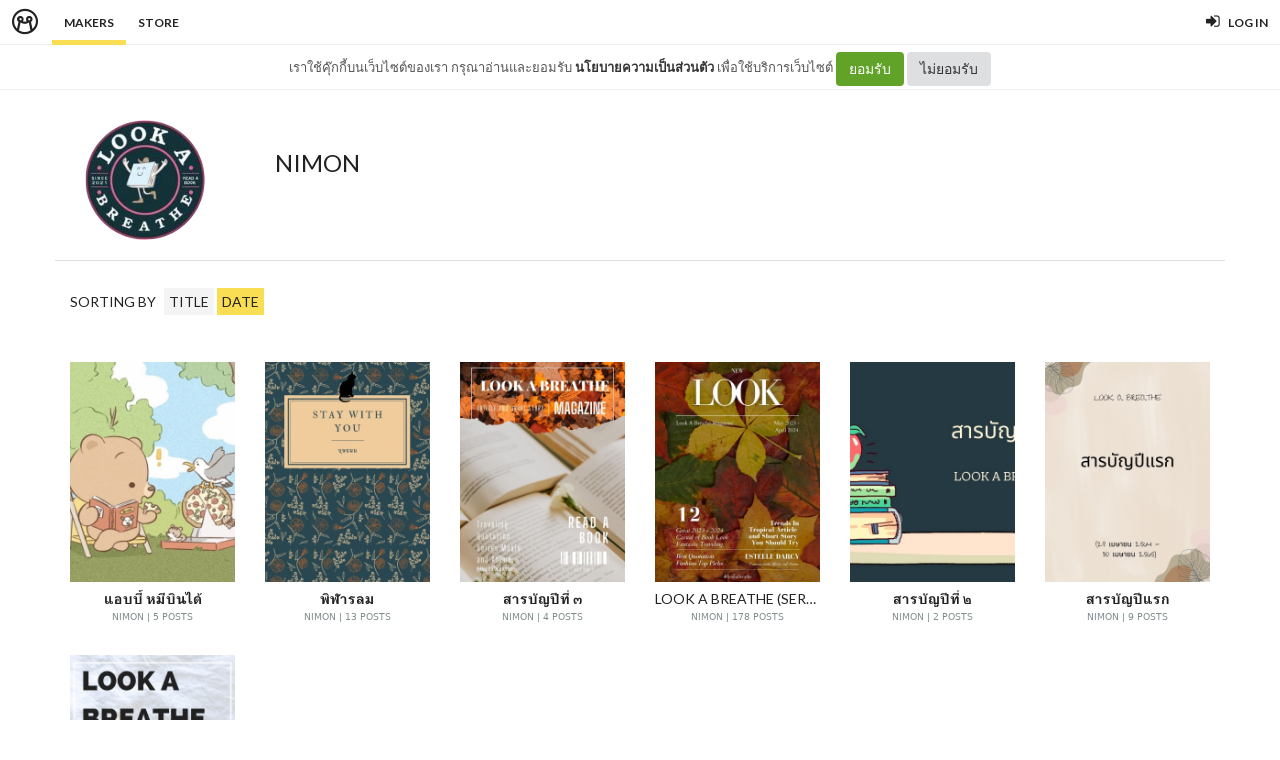

--- FILE ---
content_type: text/html; charset=utf-8
request_url: https://minimore.com/author/nimon
body_size: 6670
content:
<!DOCTYPE html>
<!--[if IE 8]> <html class="no-js lt-ie9" lang="en"> <![endif]-->
<!--[if gt IE 8]><!--> <html class="no-js" lang="en"> <!--<![endif]-->

<head xmlns:og="http://ogp.me/ns#">
	<meta charset="utf-8" />
	<meta content='width=device-width, height=device-height, initial-scale=1.0, maximum-scale=1.0, user-scalable=0, target-densityDpi=device-dpi' name='viewport' />
	<meta name="apple-mobile-web-app-capable" content="yes" />
	<meta name="apple-mobile-web-app-status-bar-style" content="black-translucent">
	<title>nimon - Minimore</title>
	<!--<title>Minimore</title>-->
	<link rel="icon" type="image/png" href="//c.min.ms/images/minimorefav.png">
	<link rel="apple-touch-icon-precomposed" sizes="57x57" href="//c.min.ms/images/appicon.png" />


	<link rel="stylesheet" href="//c.min.ms/stylesheets-v2/canvas/bootstrap.css" type="text/css" />
	<link rel="stylesheet" href="//c.min.ms/stylesheets-v2/canvas/font-icons.css" type="text/css" />
	<link rel="stylesheet" href="//c.min.ms/stylesheets-v2/canvas/animate.css" type="text/css" />
	<link rel="stylesheet" href="//c.min.ms/stylesheets-v2/canvas/magnific-popup.css" type="text/css" />
	<link rel="stylesheet" href="//c.min.ms/libs/select2/select2.min.css" type="text/css" />
	
	<link rel="stylesheet" href="/stylesheets-v2/jquery-datepicker-bootstrap.css" type="text/css" />
	<link rel="stylesheet" href="/stylesheets-v2/style_canvas_mnm.css?4" type="text/css" />
	<link rel="stylesheet" href="/stylesheets-v2/custom_topbar-v4.css?4" type="text/css" />
	<link rel="stylesheet" href="/stylesheets-v2/custom_mnm-v4-ne.css?7" type="text/css" />

	<!--
	<link rel="stylesheet" href="/stylesheets-v2/custom_mnm-v4.css?17" type="text/css" />
	-->

	<link href="https://fonts.googleapis.com/css?family=Lato:300,400,400italic,600,700|Raleway:300,400,500,600,700|Crete+Round:400italic" rel="stylesheet" type="text/css" />
	<link href="https://fonts.googleapis.com/css?family=Kanit:400,500,300&subset=thai,latin" rel='stylesheet' type='text/css'>

	<script type="text/javascript"> if (!window.console) console = {log: function() {}}; </script>
	<script type="text/javascript" src="//c.min.ms/libs/jquery-1.9.1.min.js"></script>
	<script type="text/javascript" src="//c.min.ms/libs/jquery-migrate-1.2.1.min.js"></script>
	<script type="text/javascript" src="//c.min.ms/libs/jquery-ui-1.12.1.min.js"></script>
	<script type="text/javascript" src="//c.min.ms/libs/mmapi.js"></script>
	<script type="text/javascript" src="//c.min.ms/libs/mustache.min.js"></script>
	<script type="text/javascript" src="//c.min.ms/libs/bootstrap.min.js"></script>

	<script type="text/javascript" src="//c.min.ms/libs/jquery.autosize.min.js"></script>
	<script type="text/javascript" src="//c.min.ms/libs/jquery.form.min.js"></script>
	<script type="text/javascript" src="//c.min.ms/libs/jquery.webkitresize.edited.js"></script>
	<script type="text/javascript" src="/libs/jquery.draggable.bg.js?4"></script>
	<script type="text/javascript" src="//c.min.ms/libs/jquery.unveil.min.js"></script>
	<script type="text/javascript" src="//c.min.ms/libs/jquery.timeago.min.js"></script>
	<script type="text/javascript" src="//c.min.ms/libs/jquery.stellar.min.js"></script>
	<script type="text/javascript" src="//c.min.ms/libs/jRespond.min.js"></script>
	<script type="text/javascript" src="//c.min.ms/libs/owl.carousel.min.js"></script>
	<script type="text/javascript" src="//c.min.ms/libs/moment.min.js"></script>
	<script type="text/javascript" src="//c.min.ms/libs/chardinjs.js"></script>
	<script type="text/javascript" src="//c.min.ms/libs/select2/select2.min.js?2"></script>

	<!--   	<script type="text/javascript" src="//c.min.ms/javascripts/vendor/custom.modernizr.js"></script> -->
	<!--   	<script type="text/javascript" src="/javascripts/canvas/plugins.js"></script> -->
	<script type="text/javascript" src="/javascripts/script-v4.js?8"></script>
	<script type="text/javascript" src="/javascripts/adframe.js"></script>


	<meta property="fb:app_id" content="164221187085346" />
	<meta property="og:type"   content="website" />
	<meta property="og:title" content="MINIMORE"/>
	<meta property="og:site_name" content="MINIMORE"/>
	<meta property="og:image" content="http://minimore.com/images/og-minimore-01.jpg"/>
	<meta property="og:description" content="มินิมอร์คือเว็บไซต์สำหรับเผยแพร่ออนไลน์คอนเทนต์และร้านหนังสือออนไลน์ของหลากหลายสำนักพิมพ์ เป็น ชุมชนคอนเทนต์ออนไลน์ สำหรับคนชอบ 'อ่าน-เขียน-ขาย' รวบรวมคอนเทนต์อ่านสนุก มีพื้นที่ให้สร้างสรรค์คอนเทนต์ของตัวเอง และซื้อขายคอนเทนต์กันเองได้"/>
	<meta property="og:url" content="http://minimore.com/"/>


<!--//  //-->
<script type="text/javascript">
var adr_url = location.protocol+"//dash.minimore.com/apis/";

function fb_login(){
	//
	var login_return = "";
	var subscribe_book = "";
	$('.waiting-process').show();
	
	if(navigator.userAgent.match('CriOS')){
		window.location = "https://www.facebook.com/dialog/oauth?client_id=164221187085346&redirect_uri=https://minimore.com/fbLogin";
	}
	else{		
		if(typeof(FB) == 'undefined'){
			alert('Cannot login: Failed connect to Facebook');
			return;
		}
			
		FB.login(function(response) {
			if (response.authResponse) {
				console.log('Welcome!  Fetching your information.... ');
				access_token = response.authResponse.accessToken; //get access token
				fbuser_id = response.authResponse.userID; //get FB UID
				FB.api('/me', function(response) {
					user_email = response.email; //get user email
					//console.log(response.username);
					//console.log(response.email);
					//console.log(response.name);
					if(typeof(response.username) == 'undefined'){
						username = "fb"+fbuser_id;
					} 
					else {
						username = response.username;
					}
					fbname =  response.name;
					$.ajax({
						type: "POST",
						url: adr_url+'mobileCheckFBUser',
						data:{
							fbaccesstoken : access_token,
							fbuserid : fbuser_id,
							fbusername : username,
							fbemail : user_email,
							fbname : fbname
						}
					}).done(function(msg){
						var result = JSON.parse(msg);
						if(result['error'] === 0){
							var data = {book_id: subscribe_book, action: 'subscribe'};
							MM.callApi("subscribe", data,function(msg){
								$('.waiting-process').hide();
								if (login_return){
									if(login_return.search("store.minimore")){
										//SAVE LOG IN STORE
										$.ajax({
											type: "POST",
											url: adr_url+'private/setLogLoginStore/',
											data:{
												pass : "savelogminimore"
											}
										}).done(function(msg){
											window.location.href = login_return;
										});
									} 
									else {
										window.location.href = login_return;
									}
								} 
								else {
									window.location.reload();
								}
							});
						}
						else if(result['error'] === 1){
							alert('Cannot login: Error[1]');
						}
						else{
							alert('Cannot login: Error[unknown]');
						}
					});
				});
			} 
			else{
				//user hit cancel button
				alert('Cannot login: cancelled or did not fully authorize');
			}
		}, 
		{
			scope: 'email' //scope: 'publish_stream,email'
		});
	}
}

</script>


<!--Adomik randomizer for ad call key value targeting-->
<script type='text/javascript'>
window.Adomik = window.Adomik || {};
Adomik.randomAdGroup = function() {
var rand = Math.random();
switch (false) {
case !(rand < 0.09): return "ad_ex" + (Math.floor(100 * rand));
case !(rand < 0.10): return "ad_bc";
default: return "ad_opt";
}
};
</script>

<script type="application/javascript" src="//anymind360.com/js/1839/ats.js"></script>

</head>

<body class="no-transition stretched">
	
<script>
  window.fbAsyncInit = function() {
    FB.init({
      appId            : '164221187085346',
      autoLogAppEvents : true,
      xfbml            : true,
      version          : 'v5.0'
    });
  };
</script>
<script async defer src="https://connect.facebook.net/en_US/sdk.js"></script>

<script>
$(document).ready(function(){				
	$('html,body').bind('click',function(e){
		if($('#top-bar .top-links .trigger-btn').hasClass('active')){	
			if ($(e.target).parents('a').hasClass('trigger-btn') || $(e.target).hasClass('trigger-btn')){
				//do nothing
			}
			else if($(e.target).parents('div').hasClass('topbar-user-content')){
				//do nothing
			}
			else{
				$('#top-bar .topbar-user-content').hide();
				$('#top-bar .top-links .trigger-btn').removeClass('active');
			}
		}
	});	
	
	$('#top-bar .top-links .trigger-btn').bind('click',function(e){
		var target = $(this).attr('data-open');
		
		if($(this).hasClass('active')){		
			$('#top-bar .topbar-user-content').hide();
			$(this).removeClass('active');
		}
		else{
			$('#top-bar .topbar-user-content').hide();
			$('#top-bar .top-links .trigger-btn').removeClass('active');
			
			$('#top-bar').find('#'+target).fadeIn(200);
			$(this).addClass('active');
		}
		
		if($(this).attr('data-update') != null){
			var btn = $(this);
			var id = $(this).attr('data-update');
			var data = { 
				call_function: 'updateNotificationRead',
				last_noti_id : id 
			};
			MM.callApi("notification", data, function(result){
				if(!result['error']){
					btn.removeClass('hasalert');
					btn.removeAttr('data-update');
				}
			});
		}
	});
	
	const isAcceptPolicy = getCookie('acceptPolicy')
	if (isAcceptPolicy === 'yes') {
		$('#privacy-bar').hide();
	}
});

function getCookie(key) {
	var keyValue = document.cookie.match('(^|;) ?' + key + '=([^;]*)(;|$)');
	return keyValue ? keyValue[2] : null;
}

function privacyAccept() {
	document.cookie = "acceptPolicy=yes; path=/; SameSite=Strict";
	$('#privacy-bar').hide();
}

</script>	
<style>
#privacy-bar {
  background: #fff;
  z-index: 16000;
  position: relative;
  border-bottom: 1px solid #eee;
  height: 45px;
  line-height: 44px;
  font-size: 13px;
}
#privacy-bar.fixed {
  position: fixed;
  z-index: 16000;
  width: 100%;
  top: 45px;
}
@media(max-width:992px) {
	#privacy-bar {
	  height: 90px;
	}
}
</style>
<div id="top-bar" >
<div class="clearfix">
	<div class="col_half fleft nobottommargin">
		<div class="top-links">
			<ul >		
				<li class="logo "><a href="https://minimore.com"><i class="mm-logo"></i></a></li>
				<div class="topbar-menu-trigger fleft">
					<li class="active"><a href="https://minimore.com/m">Makers</a></li>
					<li ><a href="https://store.minimore.com">Store</a></li>
				</div>
			</ul>
		</div>
	</div>
	
	<div class="col_half fright col_last nobottommargin">
		<div class="top-links">
			<ul>
				<li><a class="imargin" href="https://dash.minimore.com/login"><i class="icon-signin"></i><em>Log in</em></a></li>
			</ul>
		</div>
	</div>
	
	<div class="topbar-user-content" id="topbar-notification-content">
		<ul class="notificationlist">
			<li>
				<a class="clearfix" href="#">
					<div class="col-xs-12 nopadding">
						<div>You don't have any notification yet.</div>
					</div>
				</a>
			</li>
			<li><a class="clearfix center" href="/account/notifications"><b>See All</b></a></li>
		</ul>
	</div>
	
	<div class="topbar-user-content" id="topbar-usermenu-content">
		<ul>
			<li class="info clearfix">
				<a href="/author/">
					<div class="image"><img src="" /></div>
					<div class="title"><span></span></div>
				</a>
			</li>
			<li><a href="https://minimore.com/account/settings#setting-wallet" class="clearfix"><i class="icon-line2-wallet"></i>My Wallet <span class="wallet"><i class="mmcoin small"></i>null</span></a></li>
			<li><a href="/account/library"><i class="icon-book2"></i>Library</a></li>
			<li><a href="/account/settings"><i class="icon-line2-settings"></i>Settings</a></li>
			<li><a href="/logout"><i class="icon-line2-logout"></i>Logout</a></li>
		</ul>
	</div>
					
</div>
</div>

<div id="privacy-bar" >
	<div class="clearfix center">
		เราใช้คุ๊กกี้บนเว็บไซต์ของเรา กรุณาอ่านและยอมรับ <a href="https://minimore.com/help/policy" target="_blank" style="font-weight: bold; color: #333;">นโยบายความเป็นส่วนตัว</a> เพื่อใช้บริการเว็บไซต์
		<button class="btn" onclick="privacyAccept()" style="color: rgb(255, 255, 255); background-color: rgb(97, 162, 41);">ยอมรับ</button>
		<a class="btn" href="https://google.com" style="color: rgb(51, 51, 51); background-color: rgb(222, 223, 224);">ไม่ยอมรับ</a>
	</div>
</div>
<div class="wrapper " id="wrapper">




<div class="authorheader-section">
	<div class="container clearfix">
		<div class="info col-xs-12 col-md-2">
			<img src="//c.min.ms/t/s150/member/m/192/192667/avt_fe9a96bd2cd9f.jpeg"/>
		</div>
		<div class="info col-xs-12 col-md-7">
			<div class="meta">
				<span class="title">nimon</span>
				<span class="bio"></span>
			</div>
		</div>
		<div class="social col-xs-12 col-md-3">
		</div>
	</div>
</div>

<div class="normalbooklist-section stretch-section notoppadding">
	<div class="container">
		
        
		
		<div class="section-action moremargin clearfix">
			<div class="fleft">
				<ul class="sortinglist">
					<li class="title"><span>Sorting by</span></li>
					<li class="option "><a href="?ob=title">title</a></li>
					<li class="option active"><a href="?ob=date">date</a></li>
				</ul>
			</div>	
		</div>
		
		<ul class="booklist clearfix">
			<li class="col-md-2 col-sm-3 col-xs-6 clearfix">
				<a href="/b/dsAr8">					
					<div class="coverbookitem">
						<div class="cover">
							<div class="inner-cover">
								
								<!--<div class="marker"><i class="mm-logo"></i></div>-->
								<img src="/member/b/101/101175/13f0530d_b.jpeg" />
							</div>
						</div>
						<div class="info">
							<span class="title">แอบบี้ หมีบินได้</span>
							<span class="meta">nimon | 5 posts </span>
							<!--<div class="book-desc"><p>เจ้าหมีตัวน้อยอยากบิน
จึงพยายามทุกวิถีทางที่จะบินให้ได้ในที่สุด </p></div>-->
						</div>
					</div>
				</a>
			</li>
			<li class="col-md-2 col-sm-3 col-xs-6 clearfix">
				<a href="/b/st4hy">					
					<div class="coverbookitem">
						<div class="cover">
							<div class="inner-cover">
								
								<!--<div class="marker"><i class="mm-logo"></i></div>-->
								<img src="/member/b/101/101174/042e43f4_b.jpeg" />
							</div>
						</div>
						<div class="info">
							<span class="title">พิฬารลม</span>
							<span class="meta">nimon | 13 posts </span>
							<!--<div class="book-desc"><p>ความสุขของโลกนี้คืออะไร แล้วทำไมถึงหาความสุขไม่ได้ ดังนั้น คงต้องรอความสุขจากโลกคู่ขนานที่เกิดขึ้นแล้วนี่ล่ะกัน ถึงจะได้พบความสุขที่แท้จริง</p></div>-->
						</div>
					</div>
				</a>
			</li>
			<li class="col-md-2 col-sm-3 col-xs-6 clearfix">
				<a href="/b/m0VlG">					
					<div class="coverbookitem">
						<div class="cover">
							<div class="inner-cover">
								
								<!--<div class="marker"><i class="mm-logo"></i></div>-->
								<img src="/member/b/100/100884/f8abb989_b.jpeg" />
							</div>
						</div>
						<div class="info">
							<span class="title">สารบัญปีที่ ๓</span>
							<span class="meta">nimon | 4 posts </span>
							<!--<div class="book-desc"><p>สวัสดีค่ะ

     เรื่องราวสรุปของแต่ละเดือนในปีที่ 3 ค่ะ โดยเริ่มต้นจากเดือนพฤษภาคม 2566 - เมษายน 2567

ขอบคุณค่ะ
LOOK A BREATHE</p></div>-->
						</div>
					</div>
				</a>
			</li>
			<li class="col-md-2 col-sm-3 col-xs-6 clearfix">
				<a href="/b/UHtv$">					
					<div class="coverbookitem">
						<div class="cover">
							<div class="inner-cover">
								
								<!--<div class="marker"><i class="mm-logo"></i></div>-->
								<img src="/member/b/100/100883/d178012e_b.jpeg" />
							</div>
						</div>
						<div class="info">
							<span class="title">LOOK A BREATHE (Series 3)</span>
							<span class="meta">nimon | 178 posts </span>
							<!--<div class="book-desc"><p>สวัสดีค่ะ

     พอดีเนื่องจากปีนี้เป็นปีที่ 3 เราเลยตั้งใจทำใหม่ โดยเริ่มต้นอะไรใหม่ค่ะ และเพื่อนๆลองพร้อมใจกันต้อนรับอะไรใหม่ๆกันค่ะ และเราหวังว่า เพื่อนทุกคนจะสนุกกับการอ่านหนังสือที่เราทำไว้ให้อ่านในปีใหม่ค่ะ

ขอบคุณค่ะ
LOOK A BREATHE</p></div>-->
						</div>
					</div>
				</a>
			</li>
			<li class="col-md-2 col-sm-3 col-xs-6 clearfix">
				<a href="/b/u6GLe">					
					<div class="coverbookitem">
						<div class="cover">
							<div class="inner-cover">
								
								<!--<div class="marker"><i class="mm-logo"></i></div>-->
								<img src="/member/b/99/99464/afd6ace8_b.jpeg" />
							</div>
						</div>
						<div class="info">
							<span class="title">สารบัญปีที่ ๒</span>
							<span class="meta">nimon | 2 posts </span>
							<!--<div class="book-desc"><p>เรื่องราวของสารบัญที่เริ่มต้นใหม่ในปีที่ ๒ และเป็นเรื่องราวที่เรียงตามเดือนค่ะ</p></div>-->
						</div>
					</div>
				</a>
			</li>
			<li class="col-md-2 col-sm-3 col-xs-6 clearfix">
				<a href="/b/3HyZo">					
					<div class="coverbookitem">
						<div class="cover">
							<div class="inner-cover">
								
								<!--<div class="marker"><i class="mm-logo"></i></div>-->
								<img src="/member/b/97/97419/d76ec1a4_b.jpeg" />
							</div>
						</div>
						<div class="info">
							<span class="title">สารบัญปีแรก</span>
							<span class="meta">nimon | 9 posts </span>
							<!--<div class="book-desc"><p>เป็นสารบัญรวบรวมเรื่องราวทั้งหมดของ Look A Breathe ปีแรกค่ะ ที่รวบรวมตั้งแต่ 29 เมษายน 2564 ถึง 30 เมษายน 2565 ค่ะ</p></div>-->
						</div>
					</div>
				</a>
			</li>
			<li class="col-md-2 col-sm-3 col-xs-6 clearfix">
				<a href="/b/SVeqN">					
					<div class="coverbookitem">
						<div class="cover">
							<div class="inner-cover">
								
								<!--<div class="marker"><i class="mm-logo"></i></div>-->
								<img src="/member/b/55/55456/ffa90344_b.jpeg" />
							</div>
						</div>
						<div class="info">
							<span class="title">Look a Breathe (Series 1 - 2)</span>
							<span class="meta">nimon | 897 posts </span>
							<!--<div class="book-desc"><p>หลับตาลงสักครั้งหนึ่ง พาใจให้ลอยกับลมไป และแสงแดดอ่อนๆ สายฝนฉ่ำยามเช้า เมื่อเราลืมตาขึ้นมา หายใจเข้าออกช้าๆ จะพบเรื่องราวมากมายที่มาเล่าสู่กันฟัง</p></div>-->
						</div>
					</div>
				</a>
			</li>
		</ul>
		
	</div>
</div>


<footer id="footer" class="dark">

	<div id="copyrights">

		<div class="container clearfix">

			<div class="col_half nobottommargin">
				<div class="copyright-links">
					<a href="/makers"><b>Makers</b></a> / 
					<a href="/originals">Originals</a> / 
					<a href="https://store.minimore.com"><b>Store</b></a> /
					<a href="/digital">Sample</a> / 
					<a href="/help/redeem">Redeem</a> /
					<a href="/help">About</a> / 
					<a href="/help/contact">Contact</a> / 
					<a href="/jobs">Jobs</a> / 
				</div>
				<span class="cr">
					Copyrights &copy; 2015 All Rights Reserved by Minimore<br/>
					ภาพและเนื้อหาในเว็บไซต์นี้เป็นงานมีลิขสิทธิ์ ห้ามทำซ้ำหรือดัดแปลง
				</span>
			</div>

			<div class="col_half col_last tright nobottommargin">
				
				<div class="fright clearfix">
					<a href="https://www.facebook.com/minimoreweb" class="social-icon si-small si-borderless si-facebook">
						<i class="icon-facebook"></i>
						<i class="icon-facebook"></i>
					</a>

					<a href="https://www.twitter.com/minimoreweb" class="social-icon si-small si-borderless si-twitter">
						<i class="icon-twitter"></i>
						<i class="icon-twitter"></i>
					</a>

					<a href="https://www.instagram.com/minimoreweb" class="social-icon si-small si-borderless si-instagram">
						<i class="icon-instagram"></i>
						<i class="icon-instagram"></i>
					</a>
				</div>

				<div class="clear"></div>

				<i class="icon-envelope-alt"></i> <a href="/cdn-cgi/l/email-protection" class="__cf_email__" data-cfemail="2d5e585d5d425f596d4044434440425f48034e4240">[email&#160;protected]</a> 
				<span class="middot">&middot;</span> 
				<i class="icon-phone3"></i> 02-641-9955<br> 
				<a href="/help/policy">นโยบายความเป็นส่วนตัว</a> <span class="middot">&middot;</span> 
				<a href="/help/refund">นโยบายการยกเลิกและคืนเงิน</a> 
				<br><br><br><br><br><br> 
			</div>

		</div>

	</div><!-- #copyrights end -->

</footer>

</div>
<!-- end wrapper-->

	<script data-cfasync="false" src="/cdn-cgi/scripts/5c5dd728/cloudflare-static/email-decode.min.js"></script><script type="text/javascript" src="/javascripts/canvas/functions.js?5"></script>
	
	<!-- Google Analysis -->
	<script>
	(function(i,s,o,g,r,a,m){i['GoogleAnalyticsObject']=r;i[r]=i[r]||function(){
	(i[r].q=i[r].q||[]).push(arguments)},i[r].l=1*new Date();a=s.createElement(o),
	m=s.getElementsByTagName(o)[0];a.async=1;a.src=g;m.parentNode.insertBefore(a,m)
	})(window,document,'script',' https://www.google-analytics.com/analytics.js','ga');
	ga('create', 'UA-44891769-1', 'minimore.com');
	ga('send', 'pageview');
	</script>

<script defer src="https://static.cloudflareinsights.com/beacon.min.js/vcd15cbe7772f49c399c6a5babf22c1241717689176015" integrity="sha512-ZpsOmlRQV6y907TI0dKBHq9Md29nnaEIPlkf84rnaERnq6zvWvPUqr2ft8M1aS28oN72PdrCzSjY4U6VaAw1EQ==" data-cf-beacon='{"version":"2024.11.0","token":"0e342ff1d7e047a58f6993817f12f5d0","r":1,"server_timing":{"name":{"cfCacheStatus":true,"cfEdge":true,"cfExtPri":true,"cfL4":true,"cfOrigin":true,"cfSpeedBrain":true},"location_startswith":null}}' crossorigin="anonymous"></script>
</body>
</html>


--- FILE ---
content_type: text/html
request_url: https://c.min.ms/t/s150/member/m/192/192667/avt_fe9a96bd2cd9f.jpeg
body_size: 6567
content:
���� JFIF      �� ;CREATOR: gd-jpeg v1.0 (using IJG JPEG v62), quality = 75
�� C 		
 $.' ",#(7),01444'9=82<.342�� C			2!!22222222222222222222222222222222222222222222222222��  � �" ��           	
�� �   } !1AQa"q2���#B��R��$3br�	
%&'()*456789:CDEFGHIJSTUVWXYZcdefghijstuvwxyz���������������������������������������������������������������������������        	
�� �  w !1AQaq"2�B����	#3R�br�
$4�%�&'()*56789:CDEFGHIJSTUVWXYZcdefghijstuvwxyz��������������������������������������������������������������������������   ? ��(��
(��.a��{��R(cgs�ր%��S\�4X��F�(
�,�E���`X7��`���\�����?���u��Nw�y�,�,ŉf���R�f��)� ��o�  �k�F�fY,-L�����ђ1\6��_�b!�@��1������槯�z����C�[���qm
��l~��'�'�:Ur�����jqK�S���'��$�J��������<B��n���I�5��o��/�u�t]WºT7o�B��2���ߦF+����|#�Dl�}��KĬs�~e�q��֚Kb^*����"o��%� �F�����Y��L�׬@T]�W�͈�1���� g�
��ݬ��O�v�z�ɮ��O����A��X����A]�-�l��m�
;Ri^Î*�W����O���n���`|��9�wVwֺ�{;����x�0�+��[�η��o4��/!��d�x�k��<]�hwB{{������GFZ�[�h�JZK�z� 3�j+�<�V�YT���;y�a�l����>����"�'	Cqh��
(��
(��.!����y8bR��xP:� �S��4�	ooe�䞤� w&�x���k�ݴ�������oV�T|E��ǈ5�d�����?�Ҽ��1�ʫW�{���/�'q�?Z��>'�%Ԗ�-�����l��'Z�|;�|0�L�Ӧ��
J	$e��������/�>���n�syT���?^1^+���x���T���B&m��n?LUnr�k_���o	\x;_k	���o61�=��C^��+ş�ѭ]~�[�g���\�+���{چ�h
��(��P 1\�tך�"�|9y��*���#*�с�Ѻ&�2/�_@��ia`����]!�(G��$�c��t�m�u7J���W�b�;Kc��\����_[�a�Y����y�Nq�W4W���OĒ9,��ı=�4[[����(�/�~�mz}n��X��[��@v~�O_�?�w��6��o�q�i�媄�C<�	S�8�z��◊<?V�<w6�(E��<�Q�0ks��8𮓮�j����];��� 4(���o^�9�zM2�$���wz��װj��N�I!<�G��V=w�F�׆����p�g�3�D� I�ןz����2Vc�Ky��Xzw�]�w�:K#��3=� r���U���Ҽ~��Ѹt%YyRqL裈p�e����"�9�Ibux�C+)� ����<�M#Q�y�?�� ��?�{ubՎ�×U�{EP@W�|`����ĵ����7U_��J��oT�F�n�	pV� ����
�SS��]���Q��y�l(,~f'Ҫ*��2�pu:���kvւ���ۼ�<�i~�g�y�QIK; I5�2���*�xOLգgӛr�-�y�\���$��y�<��V�	��{flGs����}�h�8e�oÞ,׾��Ml|�A��~9�A��~���?������T#�r��}xPO�P�^��šE2��%�}���G����+����k[A�j����;��SZT�9r�� :���'յ��!�%���z~��s��/�{V�f��^>�� �T��KP�h��7�ݗtm!6�����U=�zt���������Gm���;,q�?:�x�Z?k�<�� 
��=*�Ze�֍w��n�dT;G�C�܏���L�_��6�Y�]'p��� ����;�G��1��~��QE���zU\���˺��y�K��?���ʷ��H��iR(����UE,O@liZ鷋�W���ᑹ)�)����T�����j�<)�OP3�@T�	G�Q۪��G�����u��8h�,X�+n��׋�y:%�)�)�� ǈ��U��}7�tæ]$:�Y/�� ��\�v�_�JM�����-���#,+2��pW�i6ъ�[<+X�5�C��#��:�m���f���k��	m�}ݪ�I<�vo��Z�?�1>-�0���f;a���� ���H������[� �C������t��z?w���:)���2�T��;�Y��?��g��i�Bfq�8_ԟʾz�y=kҾ2jF��S�+؇�d� ��k�"��G�g�c��H�qb��O�� x�k�����i!�3�$��e>ƽ����ú�x�[w��%h[ IpO m�s�G�yw��Ѥ[�P��T����zª��1�Fn)��譌�)�֩�ɔ�g�c��=���U{�Z-K�6�]/�K� ���0��*���������]���_�s��j��T�%���������� �r�U���ݵ����y�9���k�t�T��T�,f�h�.#�J�
ߧ�<u��ɀ��|�s���_ç��Wc����h�������v�0B�ۏ�uL4јT��$pZg�5MGGz��wis1�}��k���Σ��i���H��E�1�s�Wqݛ��#A;p~n�y������eX݈�8*t���2���.5\V����=A i.u[e~�Q�� ��9�>��K��`�md�;�##$�?ƾ���6<h	�>v�_�9�y���`�|F�� �%H�]21���yA�Ǩ��<z�9��J��s:��V��}B�A��r�t́,YPc^�I$z�W��z�6ݤ���w\� �"���Ʒ^,Ԏ�h�؎-����#���ʂA<��❵k�:�Q�~'M��G��}m���n�0x������H��⥰�����#���H^!�0� 
�;��Z�=p� ih����D�w#���`<�K�I#8Eڻ�p=��k�<DU)8�g��c*Ky���J?����[���c�R���Cc*wn�N���2%b�5$ﯡ�o��W�W��nͺH���ޟ��Z+��!�t��6=$Q�2�� e��;+%���ߩ�_e��=@78�����Ұ�X�F�N�&��I �В�Z� ��V����o��,�}s��O7�LL[ˏ�������t�kd�0�I�������e�6ДI�u+(* ��z�?
�s�@�`��l20ߖ��c� �I&�<Z���H!���;��7��0s�9���Ɠ�8E��0�G������*M��7��Z;e���"�� �`VߋA#��p�� �EbP��?������w��i�t�2�����'���mg.��Pc�M��'5���}�5���0ة��7t_��慌�������	���K�˵�:g9�g�h�ڠ�1�-Gq!��I �U$S@�3Z[wK��W���:�Q��������x���Z����:u����#��q�����f�M/Kԥg*�Br	�[/�Z�ВI'��髷#Z��EQZ�A��xOV�<�L�/���6��3�#ţ��N�&$���ѱW�>1�맷��� �U�
˩�ZO��q�j���I[sg�1����v�����S!,����[!���r�q��'Z�䵙�i�$,�12������+���U��j_d!�XyM�)%�쌲+.�wW!�Ow��ɡH��r	w*��������s����j&�Q�|��:������j��nB� q��QYKsՌ#(E�ȩ�2�����p�2�'w��g��(+{�������^��L0x��a~Y�I3�>C���,��r�졂0%OC�J��qb]�'�"ϝh��Э�h?��C+ې�JN����� ���g񞥧�i�R����۝��d���:���*�C�.�˱���(��}�#�W�'h4�{^,u՝��˛u9���\�tv����I-�76� �P�����r�^1^j��Z� ������j��s�\	c�Wx9�^�o��b����p�����W�QI��ћ�ǽ�|FҬ�};S������/�ely>���3O�.�٬��w�9���+��0෽y��:��{�1�M.�.G�r��dΦm{Ú֑c�k�"��(|������7�.x��3k�D�|v���i �s�:� ��pu�^�������zS|���r��z�O�Ҹ;�~�{<��F_��	j�kR.�M܆�)�D�̑F���U�5��M�#~����ӷu*ľ�u������K��0�&
ᶵ�K"Z�g��A[D̄ws�Z�O𮱩�j����a$<�" �n#?�$vb_,�5�U�̤f����?h�2G�e;b�ߌ)iT���5�k���xbM9���0W�����ҹ��Lί,TyZw]�=kஞ.����-��%��h��சm�;��\od�~q� Ї�Eb�:���%�4_�/-ڮ^Ոc���P��|���[����څ�\�E.'��C/C�㧽}}yi��֓��B�=��|��-m^���NQ������FTC:��u�'� �-I-5��-�}t�&�3A�*nV%w+�A���$�� �}�[šKow�=�%����?#��=�Y�o�m��>ʹ�;&d�OP���U�g<�$q�i�t�FM+P��@�]���]״��n�c�������>�ң�<7�i�=��4;�oSts&J����G�[O-o<~}��I	������.>Ʈ�g�FUji:Ʈ��Mm��f�.O��V�>��o��>�hܔ�~�w�0H#z���ΥQ�����J�އo�Cv���l�	��d#�:��`��$utGeVS�@<���A��w&u�IZŽ/R�H�#����&xa�A�������pJ���'5>(��U��Gn��$��^�+�u��J�M��7������$� �U����$<�b�S�O�U��\������ƃ �
7;c�\���.�l�|���"�� ^F��=I�+�-</�_��C��Y�U����tl7����l��OsڼS\�����m�ԢMq �E��� oC�J�a��iwkuau-���H�����jV~��x�4�����L����)N��,���p2~}{W	a���<dg'�+S�~(��f���v6m�cH�d(����5��'�j��w3&m�"i28�?(�O�'�7��N���Sܼ#���Vn��&��nH�3�ܢ�6������^{�K��i'Q��uͺ Q���?U���z'Z	�J������4N0A�����4�}�RԵ+t���-ը$K�FA<}��#�޺�����i�bՎYT�c����~U�\�iw,�M-��J1F*pF�Z�taZ��玱Տ�~�{�k�.��{5�uͩG��M�Tg�=xF+�u�KKj���!��)3�����I�_Yk~���h����K	6���y�/�Qa9&X�����Kk3F����Gz���ӵ�_MV����������v�7í�R�/[Q��ˉ���¬N�p�oA�㨮�^����5����^C�C(M��U�O �z6mN�ZQ�w]��� fxz���Xx3�3�����0|Em�e� 쫞���F��Co5����.�ZT*$���?:
��7�5�� ���OZs5����m��i$�*[D���Q٩��~g?����=ᖔ�uI��as&�i�d���=}�qC��OjIG�����K$Ҵ���Hܖc�kӼ/ऺ��^����K�"�I�[)�9�$�1�"�OɢO~��P�[�Ȁ���>S� 6y� _����-��f��Ygk�<��c�=o-OZ�M#����ޤ�"ӡܚ��jH�� {��>�ExΩb�f�5�����m�[rJ���+��׊���r��3lm����&e79�F3����q����N#�s����Vs��U�gH�f�/�(��0\(��־��w���΅�ܾv��{�����	t;h�K�t˘ca�`� � h������R��ҧg���%�T��Q@�4�6�DWGYXd{^/��YA&���� �Q������E{]%�p���������kY
J��=�ҥ��5[SK����݂��O�����^"Y&�V���,��s�����ּKğ5�٤�o$$_�3� ��8��R%�R֋�=� �����|Ah|-�X����Hв1�a� c�x��6��YZ�Oko�*��m���s���[Onq4l��q��C�T�9j)'i+3s�2�%����U&[�=$��?�_�6�}�=���ޓp�}�7�	'
w(<.����S��7i�i��L���ۓ�ڭh�=�|=�Zr�Ʒ2�6�Kg��s��4�wZJ�1]��Mn����^]�/�$N�s\�c�RX��j�.gk��ge�W.V5
��� �*#TJvz�0��m����yk,�� ,EDY9
	��ް*Ž���\G�#��	�]]�k���2pTc�z��)]#�Z�����8]7H���(#v.p6�%���{��~A�������G	��V�o�.��~Ҽ3�,^e�0���?�=��]g)\�N�-?���JZJZ�0��((�� ZJ(��e
��z(�gT��uR��"	�۝����+��~�JKY��Ń� })ʊ(6�Y��מ����|���c\��m���T�"���.��d?�ES�gr�I����ն�z�io,�� �G?�(��L�-�ڐ�w�!��1��NMQvsU~��	/�;]+�Z�U�������|����(�sJNN�w�(����( ��(��